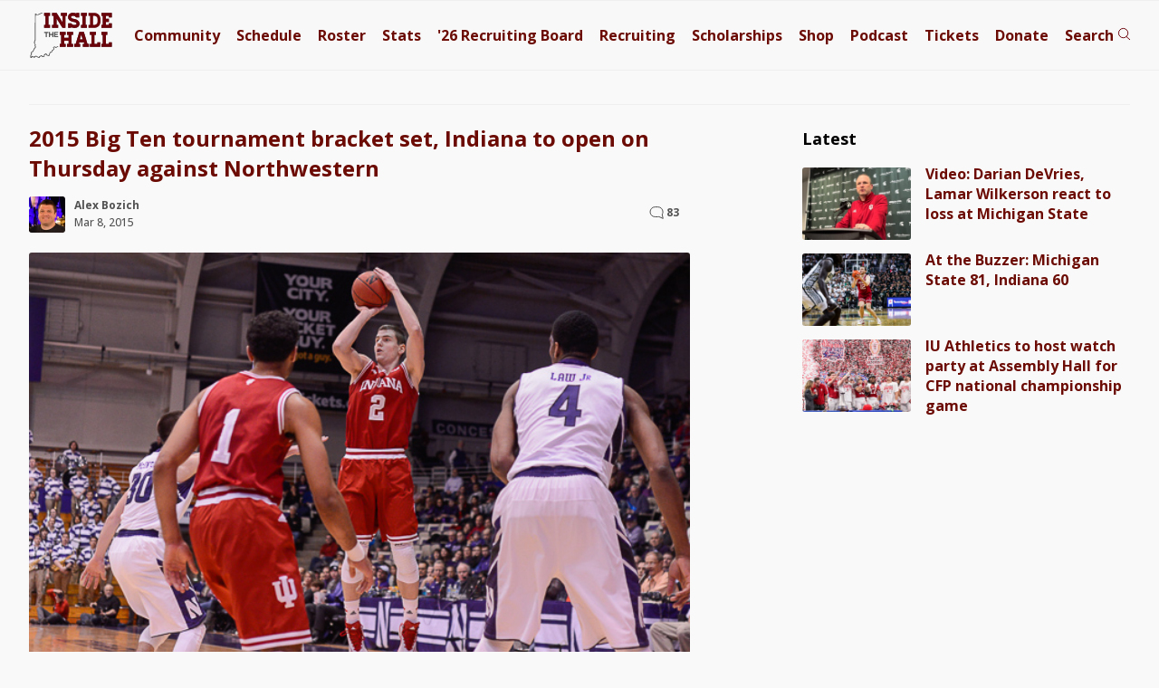

--- FILE ---
content_type: text/html; charset=UTF-8
request_url: https://www.insidethehall.com/2015/03/08/2015-big-ten-tournament-bracket-set-indiana-to-open-on-thursday-against-northwestern/
body_size: 10262
content:
<!DOCTYPE html>
<!--[if IE 9 ]>   
<html class="ie9" lang="en">
   <![endif]-->
   <!--[if lte IE 8 ]>   
   <html class="ie8" lang="en">
      <![endif]-->
      <!--[if !(IE)]><!--> 
      <html lang="en-US">
         <!--<![endif]-->
         <head>
            <meta charset="UTF-8">
<meta http-equiv="Content-Security-Policy" content="block-all-mixed-content">
<meta http-equiv="X-UA-Compatible" content="IE=Edge,chrome=1">
<meta name="viewport" content="width=device-width, initial-scale=1.0, viewport-fit=cover">
<link rel="apple-touch-icon" sizes="180x180" href="/apple-touch-icon.png">
<link rel="icon" type="image/png" sizes="32x32" href="/favicon-32x32.png">
<link rel="icon" type="image/png" sizes="16x16" href="/favicon-16x16.png">
<link rel="manifest" href="/site.webmanifest">
<link rel="mask-icon" href="/safari-pinned-tab.svg" color="#525252">
<meta name="msapplication-TileColor" content="#00aba9">
<meta name="theme-color" content="#f9f9f9">


<meta name="google-site-verification" content="lO9ajw1mlAMryN-MSW6cZk9CP3KUSUwLZ-mrhZBd7fw" />
<!--[if lt IE 9]>
<script src="http://html5shim.googlecode.com/svn/trunk/html5.js"></script>
<![endif]-->
<link href='https://fonts.googleapis.com/css?family=Open+Sans:400italic,400,500,700' rel='stylesheet' type='text/css'>
<!-- link href='/wp-content/themes/priller/assets/css/ith-aug14-7.css' rel='stylesheet' type='text/css' -->
<link href='/wp-content/themes/priller/assets/css/main-july30-6.css' rel='stylesheet' type='text/css'>
<link href="/wp-content/themes/priller/assets/css/print-5.css" rel="stylesheet" media="print">
<style>
	.visually-hidden {
  position: absolute;
  width: 1px;
  height: 1px;
  margin: -1px;
  padding: 0;
  border: 0;
  clip: rect(0 0 0 0);
  clip-path: inset(50%);
  overflow: hidden;
  white-space: nowrap;
}

	.contain-all.main .left-rail .post .schedule-wrap p:not(.featured):not(.content-img-wrap) {
		white-space: nowrap;
	}
</style>

<meta name='robots' content='index, follow, max-image-preview:large, max-snippet:-1, max-video-preview:-1' />
	<style>img:is([sizes="auto" i], [sizes^="auto," i]) { contain-intrinsic-size: 3000px 1500px }</style>
	
	<!-- This site is optimized with the Yoast SEO Premium plugin v26.7 (Yoast SEO v26.7) - https://yoast.com/wordpress/plugins/seo/ -->
	<meta name="description" content="Regular season play is now complete and Indiana will open the Big Ten tournament on Thursday evening at 6:30 p.m. ET on ESPN2 against Northwestern with the winner facing second-seeded Maryland on Friday at 6:30 p.m. ET." />
	<link rel="canonical" href="https://www.insidethehall.com/2015/03/08/2015-big-ten-tournament-bracket-set-indiana-to-open-on-thursday-against-northwestern/" />
	<meta property="og:locale" content="en_US" />
	<meta property="og:type" content="article" />
	<meta property="og:title" content="2015 Big Ten tournament bracket set, Indiana to open on Thursday against Northwestern" />
	<meta property="og:description" content="Regular season play is now complete and Indiana will open the Big Ten tournament on Thursday evening at 6:30 p.m. ET on ESPN2 against Northwestern with the winner facing second-seeded Maryland on Friday at 6:30 p.m. ET." />
	<meta property="og:url" content="https://www.insidethehall.com/2015/03/08/2015-big-ten-tournament-bracket-set-indiana-to-open-on-thursday-against-northwestern/" />
	<meta property="og:site_name" content="Inside the Hall | Indiana Hoosiers Basketball News, Recruiting and Analysis" />
	<meta property="article:publisher" content="https://www.facebook.com/insidethehall" />
	<meta property="article:published_time" content="2015-03-09T01:45:54+00:00" />
	<meta property="og:image" content="https://www.insidethehall.com/wp-content/uploads/2015/03/IU@NW0019.jpg" />
	<meta property="og:image:width" content="603" />
	<meta property="og:image:height" content="401" />
	<meta property="og:image:type" content="image/jpeg" />
	<meta name="author" content="Alex Bozich" />
	<meta name="twitter:card" content="summary_large_image" />
	<meta name="twitter:creator" content="@insidethehall" />
	<meta name="twitter:site" content="@insidethehall" />
	<meta name="twitter:label1" content="Written by" />
	<meta name="twitter:data1" content="Alex Bozich" />
	<script type="application/ld+json" class="yoast-schema-graph">{"@context":"https://schema.org","@graph":[{"@type":"Article","@id":"https://www.insidethehall.com/2015/03/08/2015-big-ten-tournament-bracket-set-indiana-to-open-on-thursday-against-northwestern/#article","isPartOf":{"@id":"https://www.insidethehall.com/2015/03/08/2015-big-ten-tournament-bracket-set-indiana-to-open-on-thursday-against-northwestern/"},"author":{"name":"Alex Bozich","@id":"https://www.insidethehall.com/#/schema/person/b200276c2b7802f4d662e282922ed226"},"headline":"2015 Big Ten tournament bracket set, Indiana to open on Thursday against Northwestern","datePublished":"2015-03-09T01:45:54+00:00","mainEntityOfPage":{"@id":"https://www.insidethehall.com/2015/03/08/2015-big-ten-tournament-bracket-set-indiana-to-open-on-thursday-against-northwestern/"},"wordCount":94,"commentCount":90,"publisher":{"@id":"https://www.insidethehall.com/#organization"},"image":{"@id":"https://www.insidethehall.com/2015/03/08/2015-big-ten-tournament-bracket-set-indiana-to-open-on-thursday-against-northwestern/#primaryimage"},"thumbnailUrl":"https://www.insidethehall.com/wp-content/uploads/2015/03/IU@NW0019.jpg","keywords":["Big Ten Tournament"],"articleSection":["Schedule"],"inLanguage":"en-US","potentialAction":[{"@type":"CommentAction","name":"Comment","target":["https://www.insidethehall.com/2015/03/08/2015-big-ten-tournament-bracket-set-indiana-to-open-on-thursday-against-northwestern/#respond"]}],"copyrightYear":"2015","copyrightHolder":{"@id":"https://www.insidethehall.com/#organization"}},{"@type":"WebPage","@id":"https://www.insidethehall.com/2015/03/08/2015-big-ten-tournament-bracket-set-indiana-to-open-on-thursday-against-northwestern/","url":"https://www.insidethehall.com/2015/03/08/2015-big-ten-tournament-bracket-set-indiana-to-open-on-thursday-against-northwestern/","name":"2015 Big Ten tournament bracket set, Indiana to open on Thursday against Northwestern","isPartOf":{"@id":"https://www.insidethehall.com/#website"},"primaryImageOfPage":{"@id":"https://www.insidethehall.com/2015/03/08/2015-big-ten-tournament-bracket-set-indiana-to-open-on-thursday-against-northwestern/#primaryimage"},"image":{"@id":"https://www.insidethehall.com/2015/03/08/2015-big-ten-tournament-bracket-set-indiana-to-open-on-thursday-against-northwestern/#primaryimage"},"thumbnailUrl":"https://www.insidethehall.com/wp-content/uploads/2015/03/IU@NW0019.jpg","datePublished":"2015-03-09T01:45:54+00:00","description":"Regular season play is now complete and Indiana will open the Big Ten tournament on Thursday evening at 6:30 p.m. ET on ESPN2 against Northwestern with the winner facing second-seeded Maryland on Friday at 6:30 p.m. ET.","breadcrumb":{"@id":"https://www.insidethehall.com/2015/03/08/2015-big-ten-tournament-bracket-set-indiana-to-open-on-thursday-against-northwestern/#breadcrumb"},"inLanguage":"en-US","potentialAction":[{"@type":"ReadAction","target":["https://www.insidethehall.com/2015/03/08/2015-big-ten-tournament-bracket-set-indiana-to-open-on-thursday-against-northwestern/"]}]},{"@type":"ImageObject","inLanguage":"en-US","@id":"https://www.insidethehall.com/2015/03/08/2015-big-ten-tournament-bracket-set-indiana-to-open-on-thursday-against-northwestern/#primaryimage","url":"https://www.insidethehall.com/wp-content/uploads/2015/03/IU@NW0019.jpg","contentUrl":"https://www.insidethehall.com/wp-content/uploads/2015/03/IU@NW0019.jpg","width":603,"height":401},{"@type":"BreadcrumbList","@id":"https://www.insidethehall.com/2015/03/08/2015-big-ten-tournament-bracket-set-indiana-to-open-on-thursday-against-northwestern/#breadcrumb","itemListElement":[{"@type":"ListItem","position":1,"name":"Home","item":"https://www.insidethehall.com/"},{"@type":"ListItem","position":2,"name":"2015 Big Ten tournament bracket set, Indiana to open on Thursday against Northwestern"}]},{"@type":"WebSite","@id":"https://www.insidethehall.com/#website","url":"https://www.insidethehall.com/","name":"Inside the Hall | Indiana Hoosiers Basketball News, Recruiting and Analysis","description":"Indiana Hoosiers men&#039;s basketball news, recruiting and analysis.","publisher":{"@id":"https://www.insidethehall.com/#organization"},"potentialAction":[{"@type":"SearchAction","target":{"@type":"EntryPoint","urlTemplate":"https://www.insidethehall.com/?s={search_term_string}"},"query-input":{"@type":"PropertyValueSpecification","valueRequired":true,"valueName":"search_term_string"}}],"inLanguage":"en-US"},{"@type":"Organization","@id":"https://www.insidethehall.com/#organization","name":"Inside the Hall","url":"https://www.insidethehall.com/","logo":{"@type":"ImageObject","inLanguage":"en-US","@id":"https://www.insidethehall.com/#/schema/logo/image/","url":"https://www.insidethehall.com/wp-content/uploads/2015/06/1982195_10152038540988727_1925036124_n.jpg","contentUrl":"https://www.insidethehall.com/wp-content/uploads/2015/06/1982195_10152038540988727_1925036124_n.jpg","width":706,"height":613,"caption":"Inside the Hall"},"image":{"@id":"https://www.insidethehall.com/#/schema/logo/image/"},"sameAs":["https://www.facebook.com/insidethehall","https://x.com/insidethehall","https://instagram.com/insidethehall/","https://www.youtube.com/user/insidethehallvideo","https://www.tiktok.com/@insidethehall","https://www.threads.net/@insidethehall"],"email":"insidethehall@gmail.com","foundingDate":"2007-06-26"},{"@type":"Person","@id":"https://www.insidethehall.com/#/schema/person/b200276c2b7802f4d662e282922ed226","name":"Alex Bozich","image":{"@type":"ImageObject","inLanguage":"en-US","@id":"https://www.insidethehall.com/#/schema/person/image/","url":"https://secure.gravatar.com/avatar/dad9f7aa2caee0e0c7ad8279d4e62516dfcd18418716e0395e75431ecfde547e?s=96&d=https%3A%2F%2Fwww.insidethehall.com%2Fwp-content%2Fuploads%2F2023%2F04%2Fauthor-500.jpg&r=g","contentUrl":"https://secure.gravatar.com/avatar/dad9f7aa2caee0e0c7ad8279d4e62516dfcd18418716e0395e75431ecfde547e?s=96&d=https%3A%2F%2Fwww.insidethehall.com%2Fwp-content%2Fuploads%2F2023%2F04%2Fauthor-500.jpg&r=g","caption":"Alex Bozich"},"description":"Alex Bozich is the editor and co-founder of Inside the Hall. Follow him on Twitter. Contact via email.","sameAs":["https://www.insidethehall.com","https://x.com/insidethehall"],"url":"https://www.insidethehall.com/author/alex-bozich/"}]}</script>
	<!-- / Yoast SEO Premium plugin. -->


<link rel='dns-prefetch' href='//ajax.googleapis.com' />
<link rel="alternate" type="application/rss+xml" title="Inside the Hall | Indiana Hoosiers Basketball News, Recruiting and Analysis &raquo; 2015 Big Ten tournament bracket set, Indiana to open on Thursday against Northwestern Comments Feed" href="https://www.insidethehall.com/2015/03/08/2015-big-ten-tournament-bracket-set-indiana-to-open-on-thursday-against-northwestern/feed/" />
<link rel='stylesheet' id='wp-block-library-css' href='https://www.insidethehall.com/wp-includes/css/dist/block-library/style.min.css?ver=6.8.3' type='text/css' media='all' />
<style id='classic-theme-styles-inline-css' type='text/css'>
/*! This file is auto-generated */
.wp-block-button__link{color:#fff;background-color:#32373c;border-radius:9999px;box-shadow:none;text-decoration:none;padding:calc(.667em + 2px) calc(1.333em + 2px);font-size:1.125em}.wp-block-file__button{background:#32373c;color:#fff;text-decoration:none}
</style>
<style id='global-styles-inline-css' type='text/css'>
:root{--wp--preset--aspect-ratio--square: 1;--wp--preset--aspect-ratio--4-3: 4/3;--wp--preset--aspect-ratio--3-4: 3/4;--wp--preset--aspect-ratio--3-2: 3/2;--wp--preset--aspect-ratio--2-3: 2/3;--wp--preset--aspect-ratio--16-9: 16/9;--wp--preset--aspect-ratio--9-16: 9/16;--wp--preset--color--black: #000000;--wp--preset--color--cyan-bluish-gray: #abb8c3;--wp--preset--color--white: #ffffff;--wp--preset--color--pale-pink: #f78da7;--wp--preset--color--vivid-red: #cf2e2e;--wp--preset--color--luminous-vivid-orange: #ff6900;--wp--preset--color--luminous-vivid-amber: #fcb900;--wp--preset--color--light-green-cyan: #7bdcb5;--wp--preset--color--vivid-green-cyan: #00d084;--wp--preset--color--pale-cyan-blue: #8ed1fc;--wp--preset--color--vivid-cyan-blue: #0693e3;--wp--preset--color--vivid-purple: #9b51e0;--wp--preset--gradient--vivid-cyan-blue-to-vivid-purple: linear-gradient(135deg,rgba(6,147,227,1) 0%,rgb(155,81,224) 100%);--wp--preset--gradient--light-green-cyan-to-vivid-green-cyan: linear-gradient(135deg,rgb(122,220,180) 0%,rgb(0,208,130) 100%);--wp--preset--gradient--luminous-vivid-amber-to-luminous-vivid-orange: linear-gradient(135deg,rgba(252,185,0,1) 0%,rgba(255,105,0,1) 100%);--wp--preset--gradient--luminous-vivid-orange-to-vivid-red: linear-gradient(135deg,rgba(255,105,0,1) 0%,rgb(207,46,46) 100%);--wp--preset--gradient--very-light-gray-to-cyan-bluish-gray: linear-gradient(135deg,rgb(238,238,238) 0%,rgb(169,184,195) 100%);--wp--preset--gradient--cool-to-warm-spectrum: linear-gradient(135deg,rgb(74,234,220) 0%,rgb(151,120,209) 20%,rgb(207,42,186) 40%,rgb(238,44,130) 60%,rgb(251,105,98) 80%,rgb(254,248,76) 100%);--wp--preset--gradient--blush-light-purple: linear-gradient(135deg,rgb(255,206,236) 0%,rgb(152,150,240) 100%);--wp--preset--gradient--blush-bordeaux: linear-gradient(135deg,rgb(254,205,165) 0%,rgb(254,45,45) 50%,rgb(107,0,62) 100%);--wp--preset--gradient--luminous-dusk: linear-gradient(135deg,rgb(255,203,112) 0%,rgb(199,81,192) 50%,rgb(65,88,208) 100%);--wp--preset--gradient--pale-ocean: linear-gradient(135deg,rgb(255,245,203) 0%,rgb(182,227,212) 50%,rgb(51,167,181) 100%);--wp--preset--gradient--electric-grass: linear-gradient(135deg,rgb(202,248,128) 0%,rgb(113,206,126) 100%);--wp--preset--gradient--midnight: linear-gradient(135deg,rgb(2,3,129) 0%,rgb(40,116,252) 100%);--wp--preset--font-size--small: 13px;--wp--preset--font-size--medium: 20px;--wp--preset--font-size--large: 36px;--wp--preset--font-size--x-large: 42px;--wp--preset--spacing--20: 0.44rem;--wp--preset--spacing--30: 0.67rem;--wp--preset--spacing--40: 1rem;--wp--preset--spacing--50: 1.5rem;--wp--preset--spacing--60: 2.25rem;--wp--preset--spacing--70: 3.38rem;--wp--preset--spacing--80: 5.06rem;--wp--preset--shadow--natural: 6px 6px 9px rgba(0, 0, 0, 0.2);--wp--preset--shadow--deep: 12px 12px 50px rgba(0, 0, 0, 0.4);--wp--preset--shadow--sharp: 6px 6px 0px rgba(0, 0, 0, 0.2);--wp--preset--shadow--outlined: 6px 6px 0px -3px rgba(255, 255, 255, 1), 6px 6px rgba(0, 0, 0, 1);--wp--preset--shadow--crisp: 6px 6px 0px rgba(0, 0, 0, 1);}:where(.is-layout-flex){gap: 0.5em;}:where(.is-layout-grid){gap: 0.5em;}body .is-layout-flex{display: flex;}.is-layout-flex{flex-wrap: wrap;align-items: center;}.is-layout-flex > :is(*, div){margin: 0;}body .is-layout-grid{display: grid;}.is-layout-grid > :is(*, div){margin: 0;}:where(.wp-block-columns.is-layout-flex){gap: 2em;}:where(.wp-block-columns.is-layout-grid){gap: 2em;}:where(.wp-block-post-template.is-layout-flex){gap: 1.25em;}:where(.wp-block-post-template.is-layout-grid){gap: 1.25em;}.has-black-color{color: var(--wp--preset--color--black) !important;}.has-cyan-bluish-gray-color{color: var(--wp--preset--color--cyan-bluish-gray) !important;}.has-white-color{color: var(--wp--preset--color--white) !important;}.has-pale-pink-color{color: var(--wp--preset--color--pale-pink) !important;}.has-vivid-red-color{color: var(--wp--preset--color--vivid-red) !important;}.has-luminous-vivid-orange-color{color: var(--wp--preset--color--luminous-vivid-orange) !important;}.has-luminous-vivid-amber-color{color: var(--wp--preset--color--luminous-vivid-amber) !important;}.has-light-green-cyan-color{color: var(--wp--preset--color--light-green-cyan) !important;}.has-vivid-green-cyan-color{color: var(--wp--preset--color--vivid-green-cyan) !important;}.has-pale-cyan-blue-color{color: var(--wp--preset--color--pale-cyan-blue) !important;}.has-vivid-cyan-blue-color{color: var(--wp--preset--color--vivid-cyan-blue) !important;}.has-vivid-purple-color{color: var(--wp--preset--color--vivid-purple) !important;}.has-black-background-color{background-color: var(--wp--preset--color--black) !important;}.has-cyan-bluish-gray-background-color{background-color: var(--wp--preset--color--cyan-bluish-gray) !important;}.has-white-background-color{background-color: var(--wp--preset--color--white) !important;}.has-pale-pink-background-color{background-color: var(--wp--preset--color--pale-pink) !important;}.has-vivid-red-background-color{background-color: var(--wp--preset--color--vivid-red) !important;}.has-luminous-vivid-orange-background-color{background-color: var(--wp--preset--color--luminous-vivid-orange) !important;}.has-luminous-vivid-amber-background-color{background-color: var(--wp--preset--color--luminous-vivid-amber) !important;}.has-light-green-cyan-background-color{background-color: var(--wp--preset--color--light-green-cyan) !important;}.has-vivid-green-cyan-background-color{background-color: var(--wp--preset--color--vivid-green-cyan) !important;}.has-pale-cyan-blue-background-color{background-color: var(--wp--preset--color--pale-cyan-blue) !important;}.has-vivid-cyan-blue-background-color{background-color: var(--wp--preset--color--vivid-cyan-blue) !important;}.has-vivid-purple-background-color{background-color: var(--wp--preset--color--vivid-purple) !important;}.has-black-border-color{border-color: var(--wp--preset--color--black) !important;}.has-cyan-bluish-gray-border-color{border-color: var(--wp--preset--color--cyan-bluish-gray) !important;}.has-white-border-color{border-color: var(--wp--preset--color--white) !important;}.has-pale-pink-border-color{border-color: var(--wp--preset--color--pale-pink) !important;}.has-vivid-red-border-color{border-color: var(--wp--preset--color--vivid-red) !important;}.has-luminous-vivid-orange-border-color{border-color: var(--wp--preset--color--luminous-vivid-orange) !important;}.has-luminous-vivid-amber-border-color{border-color: var(--wp--preset--color--luminous-vivid-amber) !important;}.has-light-green-cyan-border-color{border-color: var(--wp--preset--color--light-green-cyan) !important;}.has-vivid-green-cyan-border-color{border-color: var(--wp--preset--color--vivid-green-cyan) !important;}.has-pale-cyan-blue-border-color{border-color: var(--wp--preset--color--pale-cyan-blue) !important;}.has-vivid-cyan-blue-border-color{border-color: var(--wp--preset--color--vivid-cyan-blue) !important;}.has-vivid-purple-border-color{border-color: var(--wp--preset--color--vivid-purple) !important;}.has-vivid-cyan-blue-to-vivid-purple-gradient-background{background: var(--wp--preset--gradient--vivid-cyan-blue-to-vivid-purple) !important;}.has-light-green-cyan-to-vivid-green-cyan-gradient-background{background: var(--wp--preset--gradient--light-green-cyan-to-vivid-green-cyan) !important;}.has-luminous-vivid-amber-to-luminous-vivid-orange-gradient-background{background: var(--wp--preset--gradient--luminous-vivid-amber-to-luminous-vivid-orange) !important;}.has-luminous-vivid-orange-to-vivid-red-gradient-background{background: var(--wp--preset--gradient--luminous-vivid-orange-to-vivid-red) !important;}.has-very-light-gray-to-cyan-bluish-gray-gradient-background{background: var(--wp--preset--gradient--very-light-gray-to-cyan-bluish-gray) !important;}.has-cool-to-warm-spectrum-gradient-background{background: var(--wp--preset--gradient--cool-to-warm-spectrum) !important;}.has-blush-light-purple-gradient-background{background: var(--wp--preset--gradient--blush-light-purple) !important;}.has-blush-bordeaux-gradient-background{background: var(--wp--preset--gradient--blush-bordeaux) !important;}.has-luminous-dusk-gradient-background{background: var(--wp--preset--gradient--luminous-dusk) !important;}.has-pale-ocean-gradient-background{background: var(--wp--preset--gradient--pale-ocean) !important;}.has-electric-grass-gradient-background{background: var(--wp--preset--gradient--electric-grass) !important;}.has-midnight-gradient-background{background: var(--wp--preset--gradient--midnight) !important;}.has-small-font-size{font-size: var(--wp--preset--font-size--small) !important;}.has-medium-font-size{font-size: var(--wp--preset--font-size--medium) !important;}.has-large-font-size{font-size: var(--wp--preset--font-size--large) !important;}.has-x-large-font-size{font-size: var(--wp--preset--font-size--x-large) !important;}
:where(.wp-block-post-template.is-layout-flex){gap: 1.25em;}:where(.wp-block-post-template.is-layout-grid){gap: 1.25em;}
:where(.wp-block-columns.is-layout-flex){gap: 2em;}:where(.wp-block-columns.is-layout-grid){gap: 2em;}
:root :where(.wp-block-pullquote){font-size: 1.5em;line-height: 1.6;}
</style>
<script type="text/javascript" src="https://www.insidethehall.com/wp-content/plugins/ewww-image-optimizer/includes/check-webp.min.js?ver=831" id="ewww-webp-check-script-js" async="async" data-wp-strategy="async"></script>
<link rel="https://api.w.org/" href="https://www.insidethehall.com/wp-json/" /><link rel="alternate" title="JSON" type="application/json" href="https://www.insidethehall.com/wp-json/wp/v2/posts/46028" /><link rel="EditURI" type="application/rsd+xml" title="RSD" href="https://www.insidethehall.com/xmlrpc.php?rsd" />
<meta name="generator" content="WordPress 6.8.3" />
<link rel='shortlink' href='https://www.insidethehall.com/?p=46028' />
<link rel="alternate" title="oEmbed (JSON)" type="application/json+oembed" href="https://www.insidethehall.com/wp-json/oembed/1.0/embed?url=https%3A%2F%2Fwww.insidethehall.com%2F2015%2F03%2F08%2F2015-big-ten-tournament-bracket-set-indiana-to-open-on-thursday-against-northwestern%2F" />
<link rel="alternate" title="oEmbed (XML)" type="text/xml+oembed" href="https://www.insidethehall.com/wp-json/oembed/1.0/embed?url=https%3A%2F%2Fwww.insidethehall.com%2F2015%2F03%2F08%2F2015-big-ten-tournament-bracket-set-indiana-to-open-on-thursday-against-northwestern%2F&#038;format=xml" />
<noscript><style id="rocket-lazyload-nojs-css">.rll-youtube-player, [data-lazy-src]{display:none !important;}</style></noscript><title>
   2015 Big Ten tournament bracket set, Indiana to open on Thursday against Northwestern - Inside the Hall | Indiana Hoosiers Basketball News, Recruiting and Analysis</title>
<!-- Google tag (gtag.js) -->
<script async src="https://www.googletagmanager.com/gtag/js?id=G-V1J07XB3XJ"></script>
<script>
  window.dataLayer = window.dataLayer || [];
  function gtag(){dataLayer.push(arguments);}
  gtag('js', new Date());

  gtag('config', 'G-V1J07XB3XJ');
</script>

<script type="text/javascript" src="//s.ntv.io/serve/load.js" async></script>


<link rel="preconnect" href="https://a.pub.network/" crossorigin />
<link rel="preconnect" href="https://b.pub.network/" crossorigin />
<link rel="preconnect" href="https://c.pub.network/" crossorigin />
<link rel="preconnect" href="https://d.pub.network/" crossorigin />
<link rel="preconnect" href="https://btloader.com/" crossorigin />
<link rel="preconnect" href="https://api.btloader.com/" crossorigin />
<link rel="preconnect" href="https://cdn.confiant-integrations.net" crossorigin />
<!-- Below is a link to a CSS file that accounts for Cumulative Layout Shift, a new Core Web Vitals subset that Google uses to help rank your site in search -->
<!-- The file is intended to eliminate the layout shifts that are seen when ads load into the page. If you don't want to use this, simply remove this file -->
<!-- To find out more about CLS, visit https://web.dev/vitals/ -->
<!-- link rel="stylesheet" href="https://a.pub.network/insidethehall-com/cls.css" -->
<script data-cfasync="false" type="text/javascript">
  var freestar = freestar || {};
  freestar.queue = freestar.queue || [];
  freestar.config = freestar.config || {};
  freestar.config.enabled_slots = [];
  freestar.initCallback = function () { (freestar.config.enabled_slots.length === 0) ? freestar.initCallbackCalled = false : freestar.newAdSlots(freestar.config.enabled_slots) }
</script>
<script src="https://a.pub.network/insidethehall-com/pubfig.min.js" data-cfasync="false" async></script>

         </head>
         <body class="wp-singular post-template-default single single-post postid-46028 single-format-standard wp-theme-priller desktop chrome">
			 		<!-- div class="stick-wrap">
						
		<div align="center" data-freestar-ad="__320x50 __320x100" id="insidethehall-com_sticky_pushdown-pushdown-cls"></div>
			 </div -->
				
        
              <header>
               <div class="contain-all">
                
                     <a href="/"><img alt="Inside the Hall logo" width="93" height="50.5" src="/wp-content/themes/priller/assets/img/svg/logo-svg-mobile.svg"></a>
				   
				    <div id="FreeStarVideoAdContainer">
					
    </div>

                  <nav class="main">
                     <ul>
                        <li><a href="https://members.insidethehall.com/">Community</a></li>
                        <li><a href="/2025-2026-indiana-mens-basketball-schedule/">Schedule</a></li>
                        <li><a href="/2025-2026-indiana-basketball-roster/">Roster</a></li>
                        <li><a href="/2025-2026-indiana-basketball-stats/">Stats</a></li>
                        <li><a href="/2026-indiana-basketball-recruiting-board/">'26 <span class="board">Recruiting Board</span></a></li>
                        <li><a href="/category/recruiting/">Recruiting</a></li>
                        <li><a href="/indiana-scholarship-numbers/">Scholarships</a></li>
                        <li><a href="https://shop.insidethehall.com/">Shop</a></li>
      
                        <li><a href="/category/podcast-on-the-brink/">Podcast</a></li>
                        <li><a href="https://vivid-seats.pxf.io/kO0YjM" target="_blank">Tickets</a></li>
                        <li class="tickets"><a href="/support">Donate</a></li>
                        <li><a class="search" href="#"><span>Search</span> <span><?xml version="1.0" encoding="UTF-8"?>
<svg width="14px" height="15px" viewBox="0 0 14 15" version="1.1" xmlns="http://www.w3.org/2000/svg" xmlns:xlink="http://www.w3.org/1999/xlink">
    <title>search</title>
    <g id="Page-1" stroke="none" stroke-width="1" fill="none" fill-rule="evenodd">
        <g id="Artboard" transform="translate(-235.000000, -297.000000)" stroke="#6B030B">
            <g id="Group" transform="translate(235.000000, 297.000000)">
                <g id="stats" transform="translate(1.406250, 1.406250)">
                    <g id="mic">
                        <circle id="Oval" cx="5.15625" cy="5.15625" r="5.15625"></circle>
                    </g>
                    <line x1="8.671875" y1="9.140625" x2="12.421875" y2="12.421875" id="Line" stroke-linecap="square"></line>
                </g>
            </g>
        </g>
    </g>
</svg></span></a></li>
						 <li><a class="open" href="#"><span></span><span></span><span></span></a></li>
                     </ul>
                  </nav>
				   <button class="trigger-nav" aria-label="Open menu"><?xml version="1.0" encoding="UTF-8"?>
<svg width="32px" height="32px" viewBox="0 0 32 32" version="1.1" xmlns="http://www.w3.org/2000/svg" xmlns:xlink="http://www.w3.org/1999/xlink" style="background: #F8F8F8;">
    <title>menu</title>
    <g id="menu" stroke="none" stroke-width="1" fill="none" fill-rule="evenodd">
        <rect fill="#F8F8F8" x="0" y="0" width="32" height="32"></rect>
        <g id="stats" transform="translate(3.000000, 0.000000)"></g>
        <path d="M31.5,2.5 L31.5,9.5 L0.5,9.5 L0.5,2.5 L31.5,2.5 Z" id="Path-2" stroke="#525252" fill="#f8f8f8"></path>
        <path d="M31.5,12.5 L31.5,19.5 L0.5,19.5 L0.5,12.5 L31.5,12.5 Z" id="Path-2" stroke="#525252" fill="#f8f8f8"></path>
        <path d="M31.5,22.5 L31.5,29.5 L0.5,29.5 L0.5,22.5 L31.5,22.5 Z" id="Path-2" stroke="#525252" fill="#f8f8f8"></path>
    </g>
</svg><span>Menu</span></button>
               </div>
            </header>
			 
            <div class="contain-all buffer">
               <form role="search" method="get" class="search-form" action="https://www.insidethehall.com/">
	<label for="site-search">
		<input id="site-search" type="search" class="search-field" placeholder="Search Inside the Hall ..." value="" name="s" title="Search for:" />
	</label>
</form>               
				<nav class="responsive" data-scroll-lock-scrollable role="navigation" aria-expanded="false">
	<div>
		<button class="close-nav" aria-label="Close menu">Close Menu</button>
	</div>

	<form role="search" method="get" class="search-form" action="https://www.insidethehall.com/">
	<label for="site-search">
		<input id="site-search" type="search" class="search-field" placeholder="Search Inside the Hall ..." value="" name="s" title="Search for:" />
	</label>
</form>	<ul>
		<li><a href="https://members.insidethehall.com/">Community</a></li>
		<li><a href="/2025-2026-indiana-mens-basketball-schedule/">Schedule</a></li>
		<li><a href="/2025-2026-indiana-basketball-roster/">Roster</a></li>
		<li><a href="/2025-2026-indiana-basketball-stats/">Stats</a></li>
		<li><a href="/2026-indiana-basketball-recruiting-board/">'26 Board</a></li>
		<li><a href="/category/recruiting/">Recruiting</a></li>
		<li><a href="/indiana-scholarship-numbers/">Scholarships</a></li>
		<li><a href="https://shop.insidethehall.com/">Shop</a></li>
		<li><a href="/category/podcast-on-the-brink/">Podcast</a></li>
		<li><a href="https://vivid-seats.pxf.io/kO0YjM" target="_blank">Tickets</a></li> 
		<li><a href="/support">Donate</a></li>
	</ul>
</nav>
				<div id="head-ad" class="widget_text header-ad widget widget_custom_html"><div class="textwidget custom-html-widget">			
                  <div class='proper-ad-unit'>
                    <div align="center" data-freestar-ad="__320x100" id="insidethehall-com_leaderboard_atf">
  <script data-cfasync="false" type="text/javascript">
    freestar.config.enabled_slots.push({ placementName: "insidethehall-com_leaderboard_atf", slotId: "insidethehall-com_leaderboard_atf" });
  </script>
</div>

                </div>
			</div></div>				
            </div>
<section class="single main contain-all post-single">
    <section class="left-rail">
        <div class="inner">
                        <article class="post ">
<div class="flex-wrap">
	<div class="combine">
    <h1>
        2015 Big Ten tournament bracket set, Indiana to open on Thursday against Northwestern    </h1>
		
  
		<div class="include-comment">
			
		
    <div class="author-share">
        <div>
        <img alt='' src='https://secure.gravatar.com/avatar/dad9f7aa2caee0e0c7ad8279d4e62516dfcd18418716e0395e75431ecfde547e?s=40&#038;d=https%3A%2F%2Fwww.insidethehall.com%2Fwp-content%2Fuploads%2F2023%2F04%2Fauthor-500.jpg&#038;r=g' srcset='https://secure.gravatar.com/avatar/dad9f7aa2caee0e0c7ad8279d4e62516dfcd18418716e0395e75431ecfde547e?s=80&#038;d=https%3A%2F%2Fwww.insidethehall.com%2Fwp-content%2Fuploads%2F2023%2F04%2Fauthor-500.jpg&#038;r=g 2x' class='avatar avatar-40 photo' height='40' width='40' decoding='async'/>		</div>
		<div>
			<ul style="width: auto !important;">
				<li><a href="https://www.insidethehall.com/author/alex-bozich/" title="Posts by Alex Bozich" rel="author">Alex Bozich</a></li>
			</ul>
			<ul class="time">
				<li>
					Mar 8, 2015 
		
					
				</li>
			</ul>
			
		
		</div>
	
    </div>
	
	<div class="commenter"><a href="https://www.insidethehall.com/2015/03/08/2015-big-ten-tournament-bracket-set-indiana-to-open-on-thursday-against-northwestern/#disqus_thread">&nbsp;</a></div>
	</div>
	
   </div>
      <p class="featured">
    <picture>
                    <source srcset="https://www.insidethehall.com/wp-content/uploads/2015/03/IU@NW0019.jpg 1x, https://www.insidethehall.com/wp-content/uploads/2015/03/IU@NW0019.jpg 2x">
                    <img src="https://www.insidethehall.com/wp-content/uploads/2015/03/IU@NW0019.jpg" alt="2015 Big Ten tournament bracket set, Indiana to open on Thursday against Northwestern" />
                </picture></p>

     </div>
    <p>Regular season play is now complete and Indiana will open the Big Ten tournament on Thursday, March 11 at 6:30 p.m. ET on ESPN2 against Northwestern with the winner facing second-seeded Maryland on Friday, March 12 at 6:30 p.m. ET on BTN.</p>
<p>Indiana is the No. 7 seed and will be the home team on Thursday at the United Center, which means <a title="adidas unveils Heritage uniform for Big Ten Tournament" href="https://www.insidethehall.com/2015/02/26/adidas-unveils-heritage-uniform-for-big-ten-tournament/"><strong>the Hoosiers will wear the cream version of the adidas heritage uniforms</strong></a>.</p>
<p>The full Big Ten tournament bracket is available after the jump.</p>
<p><span id="more-46028"></span><img fetchpriority="high" decoding="async" src="https://www.insidethehall.com/wp-content/uploads/2015/03/bigtentourney.jpg" alt="bigtentourney" width="603" height="283" class="alignnone size-full wp-image-46056" /></p>
 
	    
<p class="filed">See More: <a href="https://www.insidethehall.com/category/schedule/">Schedule</a>, <a href="https://www.insidethehall.com/tag/big-ten-tournament/">Big Ten Tournament</a></p>    </article>
            
                        <div class="bottom">
				
				<div id="nativobelow"></div>
				
				
				
				
               
				<div id="double-ad" class="widget widget_execphp"><div class="snap">			<div class="execphpwidget"><div class="adverts">
                <ul>

                    <li id="stream-one">  
        <div class="proper-ad-unit">
            <div align="center" data-freestar-ad="__300x250 __300x250" id="insidethehall-com_incontent_1">
                <script data-cfasync="false" type="text/javascript">
                    freestar.config.enabled_slots.push({ placementName: "insidethehall-com_incontent_1", slotId: "insidethehall-com_incontent_1" });
                </script>
            </div>
        </div> 
    </li>
                    <li id="stream-two">
                    
                  <div align="center" data-freestar-ad="__300x250 __300x250" id="insidethehall-com_incontent_2">
  <script data-cfasync="false" type="text/javascript">
    freestar.config.enabled_slots.push({ placementName: "insidethehall-com_incontent_2", slotId: "insidethehall-com_incontent_2" });
  </script>
</div>
                    </li>
         


                </ul>
            </div></div>
		</div></div>                            </div>
            <div class="post comments">
                
<div id="disqus_thread">
            <div id="dsq-content">

            <div class="navigation">
                <div class="nav-previous">
                    <span class="meta-nav">&larr;</span>&nbsp;
                    <a href="https://www.insidethehall.com/2015/03/08/2015-big-ten-tournament-bracket-set-indiana-to-open-on-thursday-against-northwestern/comment-page-1/#comments" >Older Comments</a>                </div>
                <div class="nav-next">
                                        &nbsp;<span class="meta-nav">&rarr;</span>
                </div>
            </div> <!-- .navigation -->

            <ul id="dsq-comments">
                </li><!-- #comment-## -->
</li><!-- #comment-## -->
</li><!-- #comment-## -->
</li><!-- #comment-## -->
</li><!-- #comment-## -->
</li><!-- #comment-## -->
</li><!-- #comment-## -->
</li><!-- #comment-## -->
</li><!-- #comment-## -->
</li><!-- #comment-## -->
</li><!-- #comment-## -->
</li><!-- #comment-## -->
</li><!-- #comment-## -->
</li><!-- #comment-## -->
</li><!-- #comment-## -->
</li><!-- #comment-## -->
</li><!-- #comment-## -->
</li><!-- #comment-## -->
</li><!-- #comment-## -->
</li><!-- #comment-## -->
</li><!-- #comment-## -->
</li><!-- #comment-## -->
</li><!-- #comment-## -->
</li><!-- #comment-## -->
</li><!-- #comment-## -->
</li><!-- #comment-## -->
</li><!-- #comment-## -->
</li><!-- #comment-## -->
</li><!-- #comment-## -->
</li><!-- #comment-## -->
</li><!-- #comment-## -->
</li><!-- #comment-## -->
</li><!-- #comment-## -->
</li><!-- #comment-## -->
</li><!-- #comment-## -->
</li><!-- #comment-## -->
</li><!-- #comment-## -->
</li><!-- #comment-## -->
</li><!-- #comment-## -->
</li><!-- #comment-## -->
            </ul>

            <div class="navigation">
                <div class="nav-previous">
                    <span class="meta-nav">&larr;</span>
                    &nbsp;<a href="https://www.insidethehall.com/2015/03/08/2015-big-ten-tournament-bracket-set-indiana-to-open-on-thursday-against-northwestern/comment-page-1/#comments" >Older Comments</a>                </div>
                <div class="nav-next">
                                        &nbsp;<span class="meta-nav">&rarr;</span>
                </div>
            </div><!-- .navigation -->

        </div>

    </div>

            </div>
        </div>
    </section>
    <aside class="right-rail">
    <div class="inner">	
    	                <div id="execphp-6" class="widget latest widget_execphp"><div class="snap"><span class="glyphicons refresh"></span><h2>Latest</h2><div class="for-scroll"><div class="inner-scroll">			<div class="execphpwidget"><div class="widget_recent_entries">
    <ul>
        <li>
            <a href="https://www.insidethehall.com/2026/01/13/video-darian-devries-lamar-wilkerson-react-to-loss-at-michigan-state/">
                <img width="250" height="167" src="https://www.insidethehall.com/wp-content/uploads/2026/01/devries0113-250x167.jpg" class="attachment-small-cropped-thumbnail size-small-cropped-thumbnail wp-post-image" alt="Darian DeVries addressed the media following IU&#039;s loss at Michigan State." decoding="async" loading="lazy" />            </a>
        </li>
        <li>
            <a href="https://www.insidethehall.com/2026/01/13/video-darian-devries-lamar-wilkerson-react-to-loss-at-michigan-state/">
                Video: Darian DeVries, Lamar Wilkerson react to loss at Michigan State            </a>
        </li>
    </ul>
    <ul>
        <li>
            <a href="https://www.insidethehall.com/2026/01/13/at-the-buzzer-michigan-state-81-indiana-60/">
                <img width="250" height="167" src="https://www.insidethehall.com/wp-content/uploads/2026/01/devries01132025-250x167.jpg" class="attachment-small-cropped-thumbnail size-small-cropped-thumbnail wp-post-image" alt="Tucker DeVries attempts a 3-pointer." decoding="async" loading="lazy" />            </a>
        </li>
        <li>
            <a href="https://www.insidethehall.com/2026/01/13/at-the-buzzer-michigan-state-81-indiana-60/">
                At the Buzzer: Michigan State 81, Indiana 60            </a>
        </li>
    </ul>
    <ul>
        <li>
            <a href="https://www.insidethehall.com/2026/01/13/iu-athletics-to-host-watch-party-at-assembly-hall-for-cfp-national-championship-game/">
                <img width="250" height="167" src="https://www.insidethehall.com/wp-content/uploads/2026/01/IUFB202500446-250x167.jpg" class="attachment-small-cropped-thumbnail size-small-cropped-thumbnail wp-post-image" alt="ATLANTA – Check out 81 photos by Jamie Owens from Indiana&#039;s 56-22 win against Oregon in the CFP semifinal at the Chick-fil-A Peach Bowl at Mercedes-Benz Stadium." decoding="async" loading="lazy" />            </a>
        </li>
        <li>
            <a href="https://www.insidethehall.com/2026/01/13/iu-athletics-to-host-watch-party-at-assembly-hall-for-cfp-national-championship-game/">
                IU Athletics to host watch party at Assembly Hall for CFP national championship game            </a>
        </li>
    </ul>
</div>
</div>
		</div></div></div></div>	
        
            <!-- div id="side-one">
                <style type="text/css">
                
					    .adslot_1 { display: none; }
                        @media(min-width: 1024px) { .adslot_1 { width: 300px; height: 250px; } }
                </style>
                <script async src="https://pagead2.googlesyndication.com/pagead/js/adsbygoogle.js?client=ca-pub-9281794315895609"
                     crossorigin="anonymous"></script>
                <!-- 489378 -->
                <!-- ins class="adsbygoogle adslot_1"
                     style="display:inline-block;"
                     data-ad-client="ca-pub-9281794315895609"
                     data-ad-slot="5112495614"></ins>
                <script>
                     (adsbygoogle = window.adsbygoogle || []).push({});
                </script>
            </div>
            <div id="side-two">
                <style type="text/css">
                        .adslot_2 { display: none; }
                        @media(min-width: 1024px) { .adslot_2 { width: 300px; height: 250px; } }
                </style>
                <script async src="https://pagead2.googlesyndication.com/pagead/js/adsbygoogle.js?client=ca-pub-9281794315895609"
                     crossorigin="anonymous"></script>
                <!-- 489379 -->
                <!-- ins class="adsbygoogle adslot_2"
                     style="display:inline-block;"
                     data-ad-client="ca-pub-9281794315895609"
                     data-ad-slot="4182557325"></ins>
                <script>
                     (adsbygoogle = window.adsbygoogle || []).push({});
                </script>
            </div>
            <div id="side-three">
                <style type="text/css">
                       .adslot_3 { display: none; }
                        @media(min-width: 1024px) { .adslot_3 { width: 300px; height: 600px; } } 
                </style>
                <script async src="https://pagead2.googlesyndication.com/pagead/js/adsbygoogle.js?client=ca-pub-9281794315895609"
                     crossorigin="anonymous"></script>
                <!-- 388843 - OnScroll_pabozich_300x600(desktop only) -->
                <!-- ins class="adsbygoogle adslot_3"
                     style="display:inline-block;"
                     data-ad-client="ca-pub-9281794315895609"
                     data-ad-slot="2009348737"></ins>
                <script>
                     (adsbygoogle = window.adsbygoogle || []).push({});
                </script>
            </div -->
		
		
    </div>
	
</aside>




<div class="proper-ad-unit" style="clear: right; position: sticky;
    top: 5px;
    float: right;
    width: 30%;">
	<div id="FreeStarVideoAdContainer" style="max-width: 360px;
    margin-left: auto;
    margin-right: auto; margin-bottom: 0px;">

 <div id="freestar-video-parent">

  <div id="freestar-video-child"></div>

 </div>

</div>

<!-- div align="center" data-freestar-ad="__300x250" id="insidethehall-com_siderail_right_1">
  <script data-cfasync="false" type="text/javascript">
    freestar.config.enabled_slots.push({ placementName: "insidethehall-com_siderail_right_1", slotId: "insidethehall-com_siderail_right_1" });
  </script>
</div -->
</div>

<div style="position: sticky;
top: 225px;
float: right;
width: 30%; margin-top: 20px; clear: right;"  class="proper-ad-unit">
<div align="center" data-freestar-ad="__300x250" id="insidethehall-com_siderail_right_2">
  <script data-cfasync="false" type="text/javascript">
    freestar.config.enabled_slots.push({ placementName: "insidethehall-com_siderail_right_2", slotId: "insidethehall-com_siderail_right_2" });
  </script>
</div>
</div>

</section>
<footer>
    <div class="contain-all">
	   <img width="103" height="56" src="/wp-content/themes/priller/assets/img/svg/logo-svg-mobile.svg" alt="Inside the Hall logo">
      <div>
	   <ul>
         <li><a href="/about-us/">About</a></li>
         <li><a href="/contact/">Contact</a></li>
         <li><a href="/archives">Archives</a></li>
         <li><a href="/advertise-on-inside-the-hall/">Advertise</a></li>
         <li><a href="/indiana-basketball-resources/">Resources</a></li>
         <li><a href="/inside-the-hall-privacy-policy/">Privacy Policy</a></li>
		   <li><button id="pmLink">Privacy Manager</button></li>
	 </ul>
	 <ul>   
         <li><a href="https://facebook.com/insidethehall" target="_blank">Facebook</a></li>
         <li><a href="https://twitter.com/insidethehall" target="_blank">Twitter</a></li>
         <li><a href="https://www.youtube.com/user/insidethehallvideo" target="_blank">YouTube</a></li>
		 <li><a href="https://www.instagram.com/insidethehall/" target="_blank">Instagram</a></li>
		 <li><a href="https://www.tiktok.com/@insidethehall" target="_blank">TikTok</a></li>
      </ul>
	   </div>
   </div>
</footer>
<script type="speculationrules">
{"prefetch":[{"source":"document","where":{"and":[{"href_matches":"\/*"},{"not":{"href_matches":["\/wp-*.php","\/wp-admin\/*","\/wp-content\/uploads\/*","\/wp-content\/*","\/wp-content\/plugins\/*","\/wp-content\/themes\/priller\/*","\/*\\?(.+)"]}},{"not":{"selector_matches":"a[rel~=\"nofollow\"]"}},{"not":{"selector_matches":".no-prefetch, .no-prefetch a"}}]},"eagerness":"conservative"}]}
</script>
<script type="text/javascript" src="https://www.insidethehall.com/wp-content/plugins/ewww-image-optimizer/includes/load-webp.min.js?ver=831" id="ewww-webp-load-script-js"></script>
<script type="text/javascript" src="https://ajax.googleapis.com/ajax/libs/jquery/1.9.1/jquery.min.js?ver=1.9.1" id="jquery-js"></script>
<script type="text/javascript" id="ta_main_js-js-extra">
/* <![CDATA[ */
var thirsty_global_vars = {"home_url":"\/\/www.insidethehall.com","ajax_url":"https:\/\/www.insidethehall.com\/wp-admin\/admin-ajax.php","link_fixer_enabled":"yes","link_prefix":"recommends","link_prefixes":{"1":"recommends"},"post_id":"46028","enable_record_stats":"yes","enable_js_redirect":"yes","disable_thirstylink_class":""};
/* ]]> */
</script>
<script type="text/javascript" src="https://www.insidethehall.com/wp-content/plugins/thirstyaffiliates/js/app/ta.js?ver=3.11.9" id="ta_main_js-js"></script>
<script type="text/javascript" src="https://www.insidethehall.com/wp-content/themes/priller/assets/js/bundle-july21.js?ver=1.0" id="my_script_jquery-js"></script>
<script type="text/javascript" id="dsq_embed_script-js-extra">
/* <![CDATA[ */
var embedVars = {"disqusConfig":{"platform":"wordpress@6.8.3","language":""},"disqusIdentifier":"46028 https:\/\/www.insidethehall.com\/?p=46028","disqusShortname":"insidethehall","disqusTitle":"2015 Big Ten tournament bracket set, Indiana to open on Thursday against Northwestern","disqusUrl":"https:\/\/www.insidethehall.com\/2015\/03\/08\/2015-big-ten-tournament-bracket-set-indiana-to-open-on-thursday-against-northwestern\/","options":{"manualSync":false},"postId":"46028"};
/* ]]> */
</script>
<script type="text/javascript" src="https://www.insidethehall.com/wp-content/plugins/disqus/media/js/disqus.js?ver=6.8.3" id="dsq_embed_script-js"></script>
<script type="text/javascript" id="dsq_count_script-js-extra">
/* <![CDATA[ */
var countVars = {"disqusShortname":"insidethehall"};
/* ]]> */
</script>
<script type="text/javascript" src="https://www.insidethehall.com/wp-content/plugins/disqus/media/js/count.js?ver=6.8.3" id="dsq_count_script-js"></script>
<script type="text/javascript"  src="https://cdnjs.cloudflare.com/ajax/libs/headroom/0.7.0/headroom.min.js"></script>      
<script type="text/javascript"  src="https://cdnjs.cloudflare.com/ajax/libs/headroom/0.7.0/jQuery.headroom.min.js"></script>


</body>
</html>


--- FILE ---
content_type: text/html; charset=utf-8
request_url: https://disqus.com/embed/comments/?base=default&f=insidethehall&t_i=46028%20https%3A%2F%2Fwww.insidethehall.com%2F%3Fp%3D46028&t_u=https%3A%2F%2Fwww.insidethehall.com%2F2015%2F03%2F08%2F2015-big-ten-tournament-bracket-set-indiana-to-open-on-thursday-against-northwestern%2F&t_e=2015%20Big%20Ten%20tournament%20bracket%20set%2C%20Indiana%20to%20open%20on%20Thursday%20against%20Northwestern&t_d=2015%20Big%20Ten%20tournament%20bracket%20set%2C%20Indiana%20to%20open%20on%20Thursday%20against%20Northwestern%20-%20Inside%20the%20Hall%20%7C%20Indiana%20Hoosiers%20Basketball%20News%2C%20Recruiting%20and%20Analysis&t_t=2015%20Big%20Ten%20tournament%20bracket%20set%2C%20Indiana%20to%20open%20on%20Thursday%20against%20Northwestern&s_o=default&l=
body_size: 9302
content:
<!DOCTYPE html>

<html lang="en" dir="ltr" class="not-supported type-">

<head>
    <title>Disqus Comments</title>

    
    <meta name="viewport" content="width=device-width, initial-scale=1, maximum-scale=1, user-scalable=no">
    <meta http-equiv="X-UA-Compatible" content="IE=edge"/>

    <style>
        .alert--warning {
            border-radius: 3px;
            padding: 10px 15px;
            margin-bottom: 10px;
            background-color: #FFE070;
            color: #A47703;
        }

        .alert--warning a,
        .alert--warning a:hover,
        .alert--warning strong {
            color: #A47703;
            font-weight: bold;
        }

        .alert--error p,
        .alert--warning p {
            margin-top: 5px;
            margin-bottom: 5px;
        }
        
        </style>
    
    <style>
        
        html, body {
            overflow-y: auto;
            height: 100%;
        }
        

        #error {
            display: none;
        }

        .clearfix:after {
            content: "";
            display: block;
            height: 0;
            clear: both;
            visibility: hidden;
        }

        
    </style>

</head>
<body>
    

    
    <div id="error" class="alert--error">
        <p>We were unable to load Disqus. If you are a moderator please see our <a href="https://docs.disqus.com/help/83/"> troubleshooting guide</a>. </p>
    </div>

    
    <script type="text/json" id="disqus-forumData">{"session":{"canModerate":false,"audienceSyncVerified":false,"canReply":true,"mustVerify":false,"recaptchaPublicKey":"6LfHFZceAAAAAIuuLSZamKv3WEAGGTgqB_E7G7f3","mustVerifyEmail":false},"forum":{"aetBannerConfirmation":null,"founder":"7139","twitterName":"","commentsLinkOne":"1","guidelines":null,"disableDisqusBrandingOnPolls":false,"commentsLinkZero":"0","disableDisqusBranding":false,"id":"insidethehall","createdAt":"2008-01-17T14:25:07.563725","category":"Sports","aetBannerEnabled":false,"aetBannerTitle":null,"raw_guidelines":null,"initialCommentCount":null,"votingType":1,"daysUnapproveNewUsers":null,"installCompleted":true,"moderatorBadgeText":"Moderator","commentPolicyText":null,"aetEnabled":false,"channel":null,"sort":2,"description":"\u003cp>Indiana Hoosiers Basketball News, Recruiting and Analysis\u003c/p>","organizationHasBadges":true,"newPolicy":true,"raw_description":"Indiana Hoosiers Basketball News, Recruiting and Analysis","customFont":null,"language":"en","adsReviewStatus":1,"commentsPlaceholderTextEmpty":null,"daysAlive":7,"forumCategory":{"date_added":"2016-01-28T01:54:31","id":10,"name":"Sports"},"linkColor":null,"colorScheme":"auto","pk":"3248","commentsPlaceholderTextPopulated":null,"permissions":{},"commentPolicyLink":null,"aetBannerDescription":null,"favicon":{"permalink":"https://disqus.com/api/forums/favicons/insidethehall.jpg","cache":"https://c.disquscdn.com/uploads/forums/3248/favicon.png"},"name":"Inside the Hall","commentsLinkMultiple":"{num}","settings":{"threadRatingsEnabled":false,"adsDRNativeEnabled":false,"behindClickEnabled":false,"disable3rdPartyTrackers":true,"adsVideoEnabled":false,"adsProductVideoEnabled":false,"adsPositionBottomEnabled":false,"ssoRequired":false,"contextualAiPollsEnabled":false,"unapproveLinks":true,"adsPositionRecommendationsEnabled":false,"adsEnabled":false,"adsProductLinksThumbnailsEnabled":false,"hasCustomAvatar":true,"organicDiscoveryEnabled":false,"adsProductDisplayEnabled":false,"adsProductLinksEnabled":false,"audienceSyncEnabled":false,"threadReactionsEnabled":false,"linkAffiliationEnabled":false,"adsPositionAiPollsEnabled":false,"disableSocialShare":false,"adsPositionTopEnabled":false,"adsProductStoriesEnabled":false,"sidebarEnabled":false,"adultContent":false,"allowAnonVotes":false,"gifPickerEnabled":true,"mustVerify":true,"badgesEnabled":false,"mustVerifyEmail":true,"allowAnonPost":false,"unapproveNewUsersEnabled":false,"mediaembedEnabled":true,"aiPollsEnabled":false,"userIdentityDisabled":false,"adsPositionPollEnabled":false,"discoveryLocked":false,"validateAllPosts":false,"adsSettingsLocked":false,"isVIP":false,"adsPositionInthreadEnabled":false},"organizationId":130,"typeface":"sans-serif","url":"https://www.insidethehall.com/","daysThreadAlive":7,"avatar":{"small":{"permalink":"https://disqus.com/api/forums/avatars/insidethehall.jpg?size=32","cache":"https://c.disquscdn.com/uploads/forums/3248/avatar32.jpg?1409104248"},"large":{"permalink":"https://disqus.com/api/forums/avatars/insidethehall.jpg?size=92","cache":"https://c.disquscdn.com/uploads/forums/3248/avatar92.jpg?1409104248"}},"signedUrl":"https://disq.us/?url=https%3A%2F%2Fwww.insidethehall.com%2F&key=dIzF-f36CPxSFwYayKoY9A"}}</script>

    <div id="postCompatContainer"><div class="comment__wrapper"><div class="comment__name clearfix"><img class="comment__avatar" src="https://c.disquscdn.com/uploads/users/13928/4954/avatar92.jpg?1431450921" width="32" height="32" /><strong><a href="">MrNobody</a></strong> &bull; 10 years ago
        </div><div class="comment__content"><p>For all the touting of how fast a team we are how come so many rebounds and loose balls bounce around the court that the other team gets to with little resistance. Also I am flat out tired of watching guys lay it in with people standing right there without even jumping (HMP and TW) are terrible at this. Off the path here but just watched Izzo talking about CTC after the game. I am puzzled by his lack of adjusting and sucking up to some players who possible deserve bench time (or playing some who should not see time) but I am glad I am not the one deciding to pull the plug or not. Don't know who we get that I would want. Don't want to hear Shaka talk. Bad fit for IU bball IMHO.</p></div></div><div class="comment__wrapper"><div class="comment__name clearfix"><img class="comment__avatar" src="https://c.disquscdn.com/uploads/users/14781/5663/avatar92.jpg?1425994721" width="32" height="32" /><strong><a href="">jfelten</a></strong> &bull; 10 years ago
        </div><div class="comment__content"><p>Brad is not coming this off season.  Sorry..</p></div></div><div class="comment__wrapper"><div class="comment__name clearfix"><img class="comment__avatar" src="https://c.disquscdn.com/uploads/users/14286/3932/avatar92.jpg?1624884181" width="32" height="32" /><strong><a href="">DanielJDaugherty</a></strong> &bull; 10 years ago
        </div><div class="comment__content"><p>Agree on all points. Esp on Shaka. I don't see him as a good fit</p></div></div><div class="comment__wrapper"><div class="comment__name clearfix"><img class="comment__avatar" src="https://c.disquscdn.com/uploads/users/1942/5638/avatar92.jpg?1560528460" width="32" height="32" /><strong><a href="">Sherronhasaheadache</a></strong> &bull; 10 years ago
        </div><div class="comment__content"><p>why don't we try ball presssure and go MAN TO MAN, instead of swithcing to the point of no one knows what they are doing, we are quick enough to press some or at least pick up at half court. please make the other team at least a little uncomfortable</p></div></div><div class="comment__wrapper"><div class="comment__name clearfix"><img class="comment__avatar" src="https://c.disquscdn.com/uploads/users/14286/3932/avatar92.jpg?1624884181" width="32" height="32" /><strong><a href="">DanielJDaugherty</a></strong> &bull; 10 years ago
        </div><div class="comment__content"><p>"No because, hear me out, that is what the other team EXPECTS me to do! So I am going to outsmart them by switching mid-possession! I can't believe no other coach has thought of this. I must be really special." -signed Tom Crean</p></div></div><div class="comment__wrapper"><div class="comment__name clearfix"><img class="comment__avatar" src="https://c.disquscdn.com/uploads/users/4556/5447/avatar92.jpg?1676753065" width="32" height="32" /><strong><a href="">banarish</a></strong> &bull; 10 years ago
        </div><div class="comment__content"><p>PLEASE, just win.</p></div></div><div class="comment__wrapper"><div class="comment__name clearfix"><img class="comment__avatar" src="https://c.disquscdn.com/uploads/users/96/7384/avatar92.jpg?1322973234" width="32" height="32" /><strong><a href="">IUMIKE1</a></strong> &bull; 10 years ago
        </div><div class="comment__content"><p>I fully expect Crean to employ the same game plan as he used the first time we played them. After listening to his presser after that game it seemed to me that he was fully under the impression that the only reason that we lost the game was because we didn't shoot a hit a lot of shots that we normally do and that everything else we done was at an acceptable level. I'm not saying that it's impossible to beat NW with the same game plan, cause we might get hot enough from behind the arc for it to happen, but if that ends up being what happens, it will be fool's gold for anyone to think that we have gotten it turned back around.</p></div></div><div class="comment__wrapper"><div class="comment__name clearfix"><img class="comment__avatar" src="https://c.disquscdn.com/uploads/forums/3248/avatar92.jpg?1409104248" width="32" height="32" /><strong><a href="">Eastwood88_2</a></strong> &bull; 10 years ago
        </div><div class="comment__content"><p>Expect on the ball pressure based on tonights radio show... He might get the point</p></div></div><div class="comment__wrapper"><div class="comment__name clearfix"><img class="comment__avatar" src="https://c.disquscdn.com/uploads/users/5336/6738/avatar92.jpg?1755639226" width="32" height="32" /><strong><a href="">E Foy McNaughton</a></strong> &bull; 10 years ago
        </div><div class="comment__content"><p>CTC has not shown any ability to adapt defensively, so sadly, you are likely correct.</p></div></div><div class="comment__wrapper"><div class="comment__name clearfix"><img class="comment__avatar" src="https://c.disquscdn.com/uploads/users/8303/6439/avatar92.jpg?1435590513" width="32" height="32" /><strong><a href="">3AM Burrito</a></strong> &bull; 10 years ago
        </div><div class="comment__content"><p>IU could not have asked for two better matchups. NW does not have the talent of Minnesota or Nebraska and of the top seeds, IU matches up with Maryland better than any other team.  So on paper, 2 winnable games, however on paper the last 6 were winnable and IU went 2-4. It is wishful thinking to hope for the defense to get drastically better or for Perea to turn into a rebounding machine, so the musts are:</p><p>1. Blackmon must regain his early season form.<br>2. Johnson must become a stronger ball handler and score around 10 points a game.<br>3. Troy must be around a double double.<br>4. Yogi must be Yogi<br>5. Stanford must have his minutes limited and if he does come in, not make any negative momentum killing plays.</p><p>Hope IU can stick around a while in March Madness, I really hope we get to see the home and away versions of the new uniforms this year!</p></div></div><div class="comment__wrapper"><div class="comment__name clearfix"><img class="comment__avatar" src="https://c.disquscdn.com/uploads/users/96/7384/avatar92.jpg?1322973234" width="32" height="32" /><strong><a href="">IUMIKE1</a></strong> &bull; 10 years ago
        </div><div class="comment__content"><p>6. Crean must not play 10 to 12 players in the first half OR the second half.</p></div></div><div class="comment__wrapper"><div class="comment__name clearfix"><img class="comment__avatar" src="https://c.disquscdn.com/uploads/users/5336/6738/avatar92.jpg?1755639226" width="32" height="32" /><strong><a href="">E Foy McNaughton</a></strong> &bull; 10 years ago
        </div><div class="comment__content"><p>IF he were to put in a full court all on press from the tip, I'd be fine with playing 10-12 players in both halves.</p></div></div><div class="comment__wrapper"><div class="comment__name clearfix"><img class="comment__avatar" src="https://c.disquscdn.com/uploads/users/96/7384/avatar92.jpg?1322973234" width="32" height="32" /><strong><a href="">IUMIKE1</a></strong> &bull; 10 years ago
        </div><div class="comment__content"><p>Me too, I guess maybe I subconsciously knew that would never happen when I typed that comment. That would give some rationale for playing that many guys in a single half and feeling like there was at least a little bit of rationale in how he subs would be a welcome change. Plus just changing it up and trying something different would also be a welcome change.</p></div></div><div class="comment__wrapper"><div class="comment__name clearfix"><img class="comment__avatar" src="https://c.disquscdn.com/uploads/users/5336/6738/avatar92.jpg?1755639226" width="32" height="32" /><strong><a href="">E Foy McNaughton</a></strong> &bull; 10 years ago
        </div><div class="comment__content"><p>Press from the tip!!!!!!!!!!!!!!!  Go Hoosiers &amp; win 4 --- first B1G!  Make a run in the NCAA for the ages!!!!!!!!!!!!!!!!  Sign Thon Maker/Thomas Bryant!!!!!!!!!!!!!!   Bring our beloved IU back to glory!!!!!!!!!!!!!!!!</p></div></div><div class="comment__wrapper"><div class="comment__name clearfix"><img class="comment__avatar" src="https://c.disquscdn.com/uploads/users/12760/4319/avatar92.jpg?1438286001" width="32" height="32" /><strong><a href="">SilentBob</a></strong> &bull; 10 years ago
        </div><div class="comment__content"><p>I wouldn't say press the whole game not even close. I think Crean is right in his thought that of not having an elite shot blocker in the back may cause more problems. Plus our transition defense is almost if not more pitiful than our half court defense. I'd like to see it maybe as a surprise attack, maybe used three to five times a half but not with great consistency.</p><p>I would however love to see us maybe pick up some pressure around the half court line. This is a reason where I'd actually like to see more Stan Robinson. His length, speed, and strength would be a real problem or at least an annoyance for a lot of the smaller ball handlers in this league. Vic made a living doing that for us and helped lead to a lot of 8 - 0 runs. Also Troy has made some phenomenal plays at the top of our defense this year when he has been put in that position.</p></div></div><div class="comment__wrapper"><div class="comment__name clearfix"><img class="comment__avatar" src="https://c.disquscdn.com/uploads/users/13818/2609/avatar92.jpg?1438267441" width="32" height="32" /><strong><a href="">Dooteetime</a></strong> &bull; 10 years ago
        </div><div class="comment__content"><p>I agree IU should press all game long.  Use our quickness to our advantage and make them uncomfortable!  GO IU!</p></div></div><div class="comment__wrapper"><div class="comment__name clearfix"><img class="comment__avatar" src="https://c.disquscdn.com/uploads/forums/3248/avatar92.jpg?1409104248" width="32" height="32" /><strong><a href="">Guest</a></strong> &bull; 10 years ago
        </div><div class="comment__content"></div></div><div class="comment__wrapper"><div class="comment__name clearfix"><img class="comment__avatar" src="https://c.disquscdn.com/uploads/forums/3248/avatar92.jpg?1409104248" width="32" height="32" /><strong><a href="">Kent Hyslop</a></strong> &bull; 10 years ago
        </div><div class="comment__content"><p>So.."Help is on the way"????</p></div></div><div class="comment__wrapper"><div class="comment__name clearfix"><img class="comment__avatar" src="https://c.disquscdn.com/uploads/users/5336/6738/avatar92.jpg?1755639226" width="32" height="32" /><strong><a href="">E Foy McNaughton</a></strong> &bull; 10 years ago
        </div><div class="comment__content"><p>Forever, for a while I thought you and I may be right on a finish in the top 3, maybe this will be the redemption!</p></div></div><div class="comment__wrapper"><div class="comment__name clearfix"><img class="comment__avatar" src="https://c.disquscdn.com/uploads/users/7228/4237/avatar92.jpg?1427818161" width="32" height="32" /><strong><a href="">Hoosier Hall</a></strong> &bull; 10 years ago
        </div><div class="comment__content"><p>We've got to win against NW and Maryland to make the tourney, I think. It is definitely doable if we can play like the Hoosiers of January instead of February.</p></div></div><div class="comment__wrapper"><div class="comment__name clearfix"><img class="comment__avatar" src="https://c.disquscdn.com/uploads/users/69/7954/avatar92.jpg?1293422739" width="32" height="32" /><strong><a href="">marcusgresham</a></strong> &bull; 10 years ago
        </div><div class="comment__content"><p>This is really about as good as the bracket can get for IU. Wisconsin and Purdue, the two biggest teams, are both on the other side of the tournament should IU get that far.</p></div></div><div class="comment__wrapper"><div class="comment__name clearfix"><img class="comment__avatar" src="https://c.disquscdn.com/uploads/forums/3248/avatar92.jpg?1409104248" width="32" height="32" /><strong><a href="">Eastwood88_2</a></strong> &bull; 10 years ago
        </div><div class="comment__content"><p>And Iowa.... I don't  understand the bad matchup comment above.  We pressure the ball we win.  </p></div></div><div class="comment__wrapper"><div class="comment__name clearfix"><img class="comment__avatar" src="https://c.disquscdn.com/uploads/users/13306/3982/avatar92.jpg?1431718548" width="32" height="32" /><strong><a href="">eville87</a></strong> &bull; 10 years ago
        </div><div class="comment__content"><p>I would be shocked if we got maker. Heard believe it or not I was shocked that Bryant was 99 percent sure on Indiana. Amazing what's on the Web these days. I will still watch but after another collapse I wouldn't be surprised if we mailed it in.</p></div></div><div class="comment__wrapper"><div class="comment__name clearfix"><img class="comment__avatar" src="https://c.disquscdn.com/uploads/users/96/7384/avatar92.jpg?1322973234" width="32" height="32" /><strong><a href="">IUMIKE1</a></strong> &bull; 10 years ago
        </div><div class="comment__content"><p>You might want to revisit wherever it was that you read that and see if it doesn't actually say that he's 99 percent sure on Indiana if he doesn't go to...fill in the blank. Some further investigating would probably turn up evidence that the website was thrown up by the Crean / Harbaugh camp.  lol</p><p>Don't get me wrong I would love for us to sign him, and obviously we have at least somewhat of a chance of doing so, just having a hard time finding a reason to stay very positive as of late. I see our chances of signing Maker as VERY slim and none and our chances of signing both a whole lot less than slim and none.</p></div></div><div class="comment__wrapper"><div class="comment__name clearfix"><img class="comment__avatar" src="https://c.disquscdn.com/uploads/users/10484/6540/avatar92.jpg?1425853895" width="32" height="32" /><strong><a href="">MadMaxfor3</a></strong> &bull; 10 years ago
        </div><div class="comment__content"><p>Well that's actually a pretty good draw for us. I'd want to play Maryland over Purdue or MSU any day of the week. For some reason we have great games against them. Revenge the Northwestern loss and beat Maryland and we go dancing. Anything less and we are most likely NIT bound</p></div></div><div class="comment__wrapper"><div class="comment__name clearfix"><img class="comment__avatar" src="https://c.disquscdn.com/uploads/users/9180/6682/avatar92.jpg?1555287908" width="32" height="32" /><strong><a href="">Jonny McClain</a></strong> &bull; 10 years ago
        </div><div class="comment__content"><p>someone ask fred glass if tom crean is coaching for his job now??</p></div></div><div class="comment__wrapper"><div class="comment__name clearfix"><img class="comment__avatar" src="https://c.disquscdn.com/uploads/forums/3248/avatar92.jpg?1409104248" width="32" height="32" /><strong><a href="">hoohoohoohoo</a></strong> &bull; 10 years ago
        </div><div class="comment__content"><p>You will at least see him for another year for sure. He's having a good recruiting class and possibly a terrific class if both Maker and Bryant commit for 2015. If Crean is gone, we stand no chance in Maker or Bryant. Morgan and Anunoby's commitments would be in questions as well.</p></div></div><div class="comment__wrapper"><div class="comment__name clearfix"><img class="comment__avatar" src="https://c.disquscdn.com/uploads/users/96/7384/avatar92.jpg?1322973234" width="32" height="32" /><strong><a href="">IUMIKE1</a></strong> &bull; 10 years ago
        </div><div class="comment__content"><p>Sign both Maker AND Bryant ? There's about much chance of that happening as there is us hanging a national championship banner this year. Not gonna happen. If he somehow happen to sign even one of them we should consider ourselves VERY lucky.</p></div></div><div class="comment__wrapper"><div class="comment__name clearfix"><img class="comment__avatar" src="https://c.disquscdn.com/uploads/users/16747/avatar92.jpg?1263824018" width="32" height="32" /><strong><a href="">Bryan</a></strong> &bull; 10 years ago
        </div><div class="comment__content"><p>Yeah, plus I think Matur Maker is a package deal, so you're signing him if you get Thon.  Given a team with no seniors, and two incoming commitments, you are already talking about unplanned roster turnover, at which point the team is "young again," and "surely cannot be counted on to do much."  The cycle of perpetual lack of continuity continues.</p></div></div><div class="comment__wrapper"><div class="comment__name clearfix"><img class="comment__avatar" src="https://c.disquscdn.com/uploads/users/16747/avatar92.jpg?1263824018" width="32" height="32" /><strong><a href="">Bryan</a></strong> &bull; 10 years ago
        </div><div class="comment__content"><p>Nevermind, Matur's a year out still.  The point about frequent rebooting stands though.</p></div></div><div class="comment__wrapper"><div class="comment__name clearfix"><img class="comment__avatar" src="https://c.disquscdn.com/uploads/users/96/7384/avatar92.jpg?1322973234" width="32" height="32" /><strong><a href="">IUMIKE1</a></strong> &bull; 10 years ago
        </div><div class="comment__content"><p>Exactly, I felt justified in saying that I went along with that excuse for an extended amount of time, but after 7 years the we are too young excuse being continually thrown out there has grown old and is not a justifiable excuse anymore, let alone for almost everything and every year. Once in a while for certain things, I can roll with, but not when it is trotted out as an excuse all the time.</p></div></div><div class="comment__wrapper"><div class="comment__name clearfix"><img class="comment__avatar" src="https://c.disquscdn.com/uploads/users/8871/8609/avatar92.jpg?1437683328" width="32" height="32" /><strong><a href="">Lance76</a></strong> &bull; 10 years ago
        </div><div class="comment__content"><p>Both Maker and Bryant would be a gift from the basketball Gods. Can you imagine one or both being teamed with the outside shooting of this year and CONCENTRATED effort on defensive improvement over summer. Yogi please stay one year and go out on top!</p></div></div><div class="comment__wrapper"><div class="comment__name clearfix"><img class="comment__avatar" src="https://c.disquscdn.com/uploads/users/9180/6682/avatar92.jpg?1555287908" width="32" height="32" /><strong><a href="">Jonny McClain</a></strong> &bull; 10 years ago
        </div><div class="comment__content"><p>I get it - was being somewhat sarcastic.  here is more sarcasm - maybe we land both Maker and Bryant and go dancing next year</p></div></div><div class="comment__wrapper"><div class="comment__name clearfix"><img class="comment__avatar" src="https://c.disquscdn.com/uploads/forums/3248/avatar92.jpg?1409104248" width="32" height="32" /><strong><a href="">Guest</a></strong> &bull; 10 years ago
        </div><div class="comment__content"><p>If we land them both, which one is going to sit on the bench while the other plays?</p></div></div><div class="comment__wrapper"><div class="comment__name clearfix"><img class="comment__avatar" src="https://c.disquscdn.com/uploads/users/16747/avatar92.jpg?1263824018" width="32" height="32" /><strong><a href="">Bryan</a></strong> &bull; 10 years ago
        </div><div class="comment__content"><p>Platoons - clearly the only way to handle crazy substitution patterns is to acquire so much talent as to make them inconsequential.</p></div></div><div class="comment__wrapper"><div class="comment__name clearfix"><img class="comment__avatar" src="https://c.disquscdn.com/uploads/forums/3248/avatar92.jpg?1409104248" width="32" height="32" /><strong><a href="">hoohoohoohoo</a></strong> &bull; 10 years ago
        </div><div class="comment__content"><p>Why not sit a guard and let Williams play 3? IMHO Blackmon does not deserve a starting spot if we want to be a real competitive team.</p></div></div><div class="comment__wrapper"><div class="comment__name clearfix"><img class="comment__avatar" src="https://c.disquscdn.com/uploads/users/96/7384/avatar92.jpg?1322973234" width="32" height="32" /><strong><a href="">IUMIKE1</a></strong> &bull; 10 years ago
        </div><div class="comment__content"><p>You literally took the words right out of my mouth !!</p><p>Couldn't have both play, what if one of them got one or two fouls on them !!</p></div></div><div class="comment__wrapper"><div class="comment__name clearfix"><img class="comment__avatar" src="https://c.disquscdn.com/uploads/users/14684/3296/avatar92.jpg?1581656273" width="32" height="32" /><strong><a href="">Missing Moye</a></strong> &bull; 10 years ago
        </div><div class="comment__content"><p>We can only have one big in at a time, so we would really need Yogi to sure up his post defense if we wanted a tournament bid.</p></div></div><div class="comment__wrapper"><div class="comment__name clearfix"><img class="comment__avatar" src="https://c.disquscdn.com/uploads/forums/3248/avatar92.jpg?1409104248" width="32" height="32" /><strong><a href="">hoohoohoohoo</a></strong> &bull; 10 years ago
        </div><div class="comment__content"><p>If he lands both Maker and Bryant, with Morgan and Anunoby already in fold, and possibly the best back court in the country if Yogi returns, that's arguably the best roster Crean ever has. Anything less than a banner would be a failure.</p></div></div><div class="comment__wrapper"><div class="comment__name clearfix"><img class="comment__avatar" src="https://c.disquscdn.com/uploads/users/2682/5717/avatar92.jpg?1665507031" width="32" height="32" /><strong><a href="">Primoz</a></strong> &bull; 10 years ago
        </div><div class="comment__content"><p>"possibly the best back court in America"</p><p>Can't  agree. Both individually and as a group our back court is among the worst in major college basketball defensively. JBJ and Zeisloft are essentially not up to the task of guarding B1G players, and Yogi, Stan, and RJ are all mediocre at best.</p><p>A couple of our players do shoot well (sadly, Blackmon is not one of them; by my count he only hit 33% of his three point shots in conference play, and only hit better than 40% 5 times in 17 games. Something has spooked him, and if he were a golfer we'd say he has the yips), and Yogi is an excellent all around PG. But no back court as porous defensively as ours can be considered among the best in the country. </p></div></div><div class="comment__wrapper"><div class="comment__name clearfix"><img class="comment__avatar" src="https://c.disquscdn.com/uploads/forums/3248/avatar92.jpg?1409104248" width="32" height="32" /><strong><a href="">SCHoosier</a></strong> &bull; 10 years ago
        </div><div class="comment__content"><p>Right all the other top teams aren't gonna do anything to maintain their status?! UK already has a "banner" class committed...for example.</p></div></div><div class="comment__wrapper"><div class="comment__name clearfix"><img class="comment__avatar" src="https://c.disquscdn.com/uploads/users/9180/6682/avatar92.jpg?1555287908" width="32" height="32" /><strong><a href="">Jonny McClain</a></strong> &bull; 10 years ago
        </div><div class="comment__content"><p>sweet 16 banner? okay i'll stop.  that would be quite a roster - although I think we would have to send 4 guys packing.  that will not go over well.  </p></div></div><div class="comment__wrapper"><div class="comment__name clearfix"><img class="comment__avatar" src="https://c.disquscdn.com/uploads/users/1917/8691/avatar92.jpg?1699371168" width="32" height="32" /><strong><a href="">HoosierDawg</a></strong> &bull; 10 years ago
        </div><div class="comment__content"><p>Hey- these things always work themselves out...</p></div></div><div class="comment__wrapper"><div class="comment__name clearfix"><img class="comment__avatar" src="https://c.disquscdn.com/uploads/forums/3248/avatar92.jpg?1409104248" width="32" height="32" /><strong><a href="">hoohoohoohoo</a></strong> &bull; 10 years ago
        </div><div class="comment__content"><p>Okay, I don't care how we played the last couple games, but this bracket is more than favorable and more than what we could have asked for. If we want to put up a fight in the big dance, we should at least beat NW and Maryland.</p></div></div><div class="comment__wrapper"><div class="comment__name clearfix"><img class="comment__avatar" src="https://c.disquscdn.com/uploads/users/13408/418/avatar92.jpg?1417465578" width="32" height="32" /><strong><a href="">BobbyBeGoodKnight</a></strong> &bull; 10 years ago
        </div><div class="comment__content"><p>My wife said, "If we lose to Northwestern, you'll live in the garage until April 1st."</p></div></div><div class="comment__wrapper"><div class="comment__name clearfix"><img class="comment__avatar" src="https://c.disquscdn.com/uploads/users/3537/2854/avatar92.jpg?1768357513" width="32" height="32" /><strong><a href="">OceanArcher</a></strong> &bull; 10 years ago
        </div><div class="comment__content"><p>Get an estimate for hvac into your garage. Check crean's record against NW. They own us almost as much as Wisconsin </p></div></div><div class="comment__wrapper"><div class="comment__name clearfix"><img class="comment__avatar" src="https://c.disquscdn.com/uploads/forums/3248/avatar92.jpg?1409104248" width="32" height="32" /><strong><a href="">millzy32</a></strong> &bull; 10 years ago
        </div><div class="comment__content"><p>Not that it really matters but it's basically a home game again for Northwestern up in Chi town.  I say not that it matters since IU fans usually outnumber NW fans even at NW but we still lost anyway.  They are a bad matchup for IU.  They have a big which we don't and they can also shoot with us from the outside.  Won't be easy.</p></div></div><div class="comment__wrapper"><div class="comment__name clearfix"><img class="comment__avatar" src="https://c.disquscdn.com/uploads/users/500/9979/avatar92.jpg?1490066713" width="32" height="32" /><strong><a href="">pcantidote</a></strong> &bull; 10 years ago
        </div><div class="comment__content"><p>It would be full circle for Crean if we lose, as we used to get beat by NW in his early years in the B1G tourney.</p></div></div><div class="comment__wrapper"><div class="comment__name clearfix"><img class="comment__avatar" src="https://c.disquscdn.com/uploads/users/14279/5630/avatar92.jpg?1426179746" width="32" height="32" /><strong><a href="">Dunbar</a></strong> &bull; 10 years ago
        </div><div class="comment__content"><p>They only beat us once (2010). You're thinking of psu (2009 and 2011).</p></div></div><div class="comment__wrapper"><div class="comment__name clearfix"><img class="comment__avatar" src="https://c.disquscdn.com/uploads/forums/3248/avatar92.jpg?1409104248" width="32" height="32" /><strong><a href="">millzy32</a></strong> &bull; 10 years ago
        </div><div class="comment__content"><p>Insert bad team name here because they have all beaten us in the B1G tourney.  Who has the stats for overall B1G tourney performance we have to be at or near the very bottom of the B1G all time.</p></div></div></div>


    <div id="fixed-content"></div>

    
        <script type="text/javascript">
          var embedv2assets = window.document.createElement('script');
          embedv2assets.src = 'https://c.disquscdn.com/embedv2/latest/embedv2.js';
          embedv2assets.async = true;

          window.document.body.appendChild(embedv2assets);
        </script>
    



    
</body>
</html>


--- FILE ---
content_type: text/plain;charset=UTF-8
request_url: https://c.pub.network/v2/c
body_size: -267
content:
159b0218-c0d0-44d4-b826-f431523be569

--- FILE ---
content_type: application/javascript; charset=UTF-8
request_url: https://insidethehall.disqus.com/count-data.js?2=https%3A%2F%2Fwww.insidethehall.com%2F2015%2F03%2F08%2F2015-big-ten-tournament-bracket-set-indiana-to-open-on-thursday-against-northwestern%2F
body_size: 341
content:
var DISQUSWIDGETS;

if (typeof DISQUSWIDGETS != 'undefined') {
    DISQUSWIDGETS.displayCount({"text":{"and":"and","comments":{"zero":"0","multiple":"{num}","one":"1"}},"counts":[{"id":"https:\/\/www.insidethehall.com\/2015\/03\/08\/2015-big-ten-tournament-bracket-set-indiana-to-open-on-thursday-against-northwestern\/","comments":83}]});
}

--- FILE ---
content_type: text/javascript;charset=UTF-8
request_url: https://jadserve.postrelease.com/t?ntv_mvi=&ntv_url=https%253A%252F%252Fwww.insidethehall.com%252F2015%252F03%252F08%252F2015-big-ten-tournament-bracket-set-indiana-to-open-on-thursday-against-northwestern%252F
body_size: 1082
content:
(function(){PostRelease.ProcessResponse({"version":"3","responseId":61228,"placements":[{"id":834078,"selector":"#nativobelow","injectionMode":2,"ads":[],"tracking":{"trackingBaseUrl":"https://jadserve.postrelease.com/trk.gif?ntv_ui\u003d398f88b3-7a3c-4730-8fe9-95bac5249ea7\u0026ntv_fl\[base64]\u003d\u003d\u0026ntv_ht\u003dIgdnaQA\u0026ntv_at\u003d","adVersionPlacement":"AAAAAAAAAAHroMA","vcpmParams":{"minimumAreaViewable":0.5,"minimumExposedTime":1000,"checkOnFocus":true,"checkMinimumAreaViewable":false,"primaryImpressionURL":"https://jadserve.postrelease.com/trk.gif?ntv_at\u003d304\u0026ntv_ui\u003d398f88b3-7a3c-4730-8fe9-95bac5249ea7\u0026ntv_a\u003dAAAAAAAAAAHroMA\u0026ntv_ht\u003dIgdnaQA\u0026ntv_fl\[base64]\u003d\u003d\u0026ord\u003d1459794335","adID":0}},"type":0,"integrationType":0}],"trackingCode":"\u003cscript type\u003d\"text/javascript\"\u003entv.PostRelease.trackFirstPartyCookie(\u00275ef04dcf-0217-4ede-b76b-a3f7658057b3\u0027);\u003c/script\u003e","safeIframe":false,"placementForTracking":834078,"isWebview":false,"responseConsent":{"usPrivacyApplies":false,"gdprApplies":false,"gppApplies":false},"flags":{"useObserverViewability":true,"useMraidViewability":false}});})();

--- FILE ---
content_type: application/javascript; charset=utf-8
request_url: https://fundingchoicesmessages.google.com/f/AGSKWxXwCXg7rMG1SD8aIPKNCQozYiK_DtOf9QV6OssHMZvm2F0T-7TWElNu7blgydMgViYfj4G1L6XA4Hur2RDgxPVSgxcKBxkNIZtVjhgevpb-96MOj2YBa5y07uMQ_z7Stmx3nKkAr6KOt206fxgIpI1cQZWdz6NY82IPwcNXpq-Qb7UF7xMRdvpPSJCN/_/adsquare./rgads._ad_interactive./ad?channel=-main/ad.
body_size: -1291
content:
window['f08d2663-2d0f-4183-89f2-0c38cc64e7cb'] = true;

--- FILE ---
content_type: text/plain;charset=UTF-8
request_url: https://c.pub.network/v2/c
body_size: -114
content:
41a8eb70-da25-491a-9723-f13eb9493554